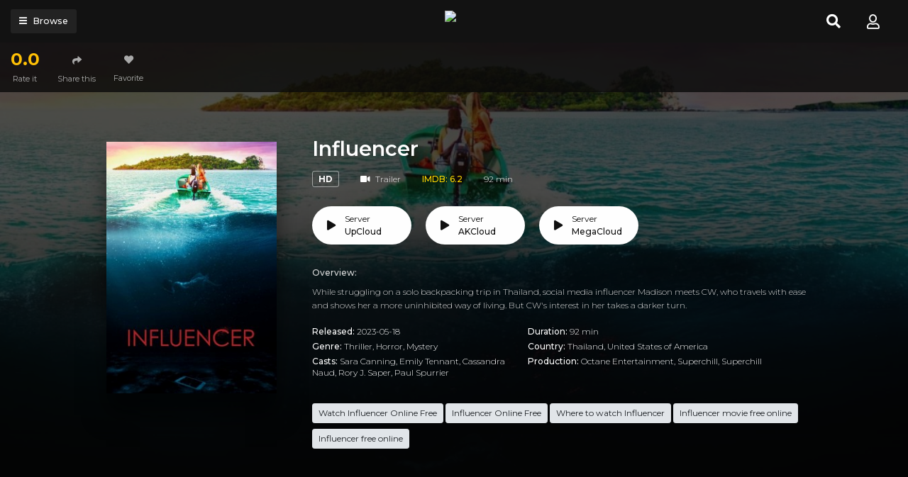

--- FILE ---
content_type: text/html; charset=utf-8
request_url: https://www.google.com/recaptcha/api2/anchor?ar=1&k=6LeH66AaAAAAAPsL9JmZo3Rgh53bZqHnSR0bIqhb&co=aHR0cHM6Ly93YXRjaHNlcmllc3N0cmVhbS5jb206NDQz&hl=en&v=PoyoqOPhxBO7pBk68S4YbpHZ&size=invisible&anchor-ms=20000&execute-ms=30000&cb=m72zsnwiiq2s
body_size: 48512
content:
<!DOCTYPE HTML><html dir="ltr" lang="en"><head><meta http-equiv="Content-Type" content="text/html; charset=UTF-8">
<meta http-equiv="X-UA-Compatible" content="IE=edge">
<title>reCAPTCHA</title>
<style type="text/css">
/* cyrillic-ext */
@font-face {
  font-family: 'Roboto';
  font-style: normal;
  font-weight: 400;
  font-stretch: 100%;
  src: url(//fonts.gstatic.com/s/roboto/v48/KFO7CnqEu92Fr1ME7kSn66aGLdTylUAMa3GUBHMdazTgWw.woff2) format('woff2');
  unicode-range: U+0460-052F, U+1C80-1C8A, U+20B4, U+2DE0-2DFF, U+A640-A69F, U+FE2E-FE2F;
}
/* cyrillic */
@font-face {
  font-family: 'Roboto';
  font-style: normal;
  font-weight: 400;
  font-stretch: 100%;
  src: url(//fonts.gstatic.com/s/roboto/v48/KFO7CnqEu92Fr1ME7kSn66aGLdTylUAMa3iUBHMdazTgWw.woff2) format('woff2');
  unicode-range: U+0301, U+0400-045F, U+0490-0491, U+04B0-04B1, U+2116;
}
/* greek-ext */
@font-face {
  font-family: 'Roboto';
  font-style: normal;
  font-weight: 400;
  font-stretch: 100%;
  src: url(//fonts.gstatic.com/s/roboto/v48/KFO7CnqEu92Fr1ME7kSn66aGLdTylUAMa3CUBHMdazTgWw.woff2) format('woff2');
  unicode-range: U+1F00-1FFF;
}
/* greek */
@font-face {
  font-family: 'Roboto';
  font-style: normal;
  font-weight: 400;
  font-stretch: 100%;
  src: url(//fonts.gstatic.com/s/roboto/v48/KFO7CnqEu92Fr1ME7kSn66aGLdTylUAMa3-UBHMdazTgWw.woff2) format('woff2');
  unicode-range: U+0370-0377, U+037A-037F, U+0384-038A, U+038C, U+038E-03A1, U+03A3-03FF;
}
/* math */
@font-face {
  font-family: 'Roboto';
  font-style: normal;
  font-weight: 400;
  font-stretch: 100%;
  src: url(//fonts.gstatic.com/s/roboto/v48/KFO7CnqEu92Fr1ME7kSn66aGLdTylUAMawCUBHMdazTgWw.woff2) format('woff2');
  unicode-range: U+0302-0303, U+0305, U+0307-0308, U+0310, U+0312, U+0315, U+031A, U+0326-0327, U+032C, U+032F-0330, U+0332-0333, U+0338, U+033A, U+0346, U+034D, U+0391-03A1, U+03A3-03A9, U+03B1-03C9, U+03D1, U+03D5-03D6, U+03F0-03F1, U+03F4-03F5, U+2016-2017, U+2034-2038, U+203C, U+2040, U+2043, U+2047, U+2050, U+2057, U+205F, U+2070-2071, U+2074-208E, U+2090-209C, U+20D0-20DC, U+20E1, U+20E5-20EF, U+2100-2112, U+2114-2115, U+2117-2121, U+2123-214F, U+2190, U+2192, U+2194-21AE, U+21B0-21E5, U+21F1-21F2, U+21F4-2211, U+2213-2214, U+2216-22FF, U+2308-230B, U+2310, U+2319, U+231C-2321, U+2336-237A, U+237C, U+2395, U+239B-23B7, U+23D0, U+23DC-23E1, U+2474-2475, U+25AF, U+25B3, U+25B7, U+25BD, U+25C1, U+25CA, U+25CC, U+25FB, U+266D-266F, U+27C0-27FF, U+2900-2AFF, U+2B0E-2B11, U+2B30-2B4C, U+2BFE, U+3030, U+FF5B, U+FF5D, U+1D400-1D7FF, U+1EE00-1EEFF;
}
/* symbols */
@font-face {
  font-family: 'Roboto';
  font-style: normal;
  font-weight: 400;
  font-stretch: 100%;
  src: url(//fonts.gstatic.com/s/roboto/v48/KFO7CnqEu92Fr1ME7kSn66aGLdTylUAMaxKUBHMdazTgWw.woff2) format('woff2');
  unicode-range: U+0001-000C, U+000E-001F, U+007F-009F, U+20DD-20E0, U+20E2-20E4, U+2150-218F, U+2190, U+2192, U+2194-2199, U+21AF, U+21E6-21F0, U+21F3, U+2218-2219, U+2299, U+22C4-22C6, U+2300-243F, U+2440-244A, U+2460-24FF, U+25A0-27BF, U+2800-28FF, U+2921-2922, U+2981, U+29BF, U+29EB, U+2B00-2BFF, U+4DC0-4DFF, U+FFF9-FFFB, U+10140-1018E, U+10190-1019C, U+101A0, U+101D0-101FD, U+102E0-102FB, U+10E60-10E7E, U+1D2C0-1D2D3, U+1D2E0-1D37F, U+1F000-1F0FF, U+1F100-1F1AD, U+1F1E6-1F1FF, U+1F30D-1F30F, U+1F315, U+1F31C, U+1F31E, U+1F320-1F32C, U+1F336, U+1F378, U+1F37D, U+1F382, U+1F393-1F39F, U+1F3A7-1F3A8, U+1F3AC-1F3AF, U+1F3C2, U+1F3C4-1F3C6, U+1F3CA-1F3CE, U+1F3D4-1F3E0, U+1F3ED, U+1F3F1-1F3F3, U+1F3F5-1F3F7, U+1F408, U+1F415, U+1F41F, U+1F426, U+1F43F, U+1F441-1F442, U+1F444, U+1F446-1F449, U+1F44C-1F44E, U+1F453, U+1F46A, U+1F47D, U+1F4A3, U+1F4B0, U+1F4B3, U+1F4B9, U+1F4BB, U+1F4BF, U+1F4C8-1F4CB, U+1F4D6, U+1F4DA, U+1F4DF, U+1F4E3-1F4E6, U+1F4EA-1F4ED, U+1F4F7, U+1F4F9-1F4FB, U+1F4FD-1F4FE, U+1F503, U+1F507-1F50B, U+1F50D, U+1F512-1F513, U+1F53E-1F54A, U+1F54F-1F5FA, U+1F610, U+1F650-1F67F, U+1F687, U+1F68D, U+1F691, U+1F694, U+1F698, U+1F6AD, U+1F6B2, U+1F6B9-1F6BA, U+1F6BC, U+1F6C6-1F6CF, U+1F6D3-1F6D7, U+1F6E0-1F6EA, U+1F6F0-1F6F3, U+1F6F7-1F6FC, U+1F700-1F7FF, U+1F800-1F80B, U+1F810-1F847, U+1F850-1F859, U+1F860-1F887, U+1F890-1F8AD, U+1F8B0-1F8BB, U+1F8C0-1F8C1, U+1F900-1F90B, U+1F93B, U+1F946, U+1F984, U+1F996, U+1F9E9, U+1FA00-1FA6F, U+1FA70-1FA7C, U+1FA80-1FA89, U+1FA8F-1FAC6, U+1FACE-1FADC, U+1FADF-1FAE9, U+1FAF0-1FAF8, U+1FB00-1FBFF;
}
/* vietnamese */
@font-face {
  font-family: 'Roboto';
  font-style: normal;
  font-weight: 400;
  font-stretch: 100%;
  src: url(//fonts.gstatic.com/s/roboto/v48/KFO7CnqEu92Fr1ME7kSn66aGLdTylUAMa3OUBHMdazTgWw.woff2) format('woff2');
  unicode-range: U+0102-0103, U+0110-0111, U+0128-0129, U+0168-0169, U+01A0-01A1, U+01AF-01B0, U+0300-0301, U+0303-0304, U+0308-0309, U+0323, U+0329, U+1EA0-1EF9, U+20AB;
}
/* latin-ext */
@font-face {
  font-family: 'Roboto';
  font-style: normal;
  font-weight: 400;
  font-stretch: 100%;
  src: url(//fonts.gstatic.com/s/roboto/v48/KFO7CnqEu92Fr1ME7kSn66aGLdTylUAMa3KUBHMdazTgWw.woff2) format('woff2');
  unicode-range: U+0100-02BA, U+02BD-02C5, U+02C7-02CC, U+02CE-02D7, U+02DD-02FF, U+0304, U+0308, U+0329, U+1D00-1DBF, U+1E00-1E9F, U+1EF2-1EFF, U+2020, U+20A0-20AB, U+20AD-20C0, U+2113, U+2C60-2C7F, U+A720-A7FF;
}
/* latin */
@font-face {
  font-family: 'Roboto';
  font-style: normal;
  font-weight: 400;
  font-stretch: 100%;
  src: url(//fonts.gstatic.com/s/roboto/v48/KFO7CnqEu92Fr1ME7kSn66aGLdTylUAMa3yUBHMdazQ.woff2) format('woff2');
  unicode-range: U+0000-00FF, U+0131, U+0152-0153, U+02BB-02BC, U+02C6, U+02DA, U+02DC, U+0304, U+0308, U+0329, U+2000-206F, U+20AC, U+2122, U+2191, U+2193, U+2212, U+2215, U+FEFF, U+FFFD;
}
/* cyrillic-ext */
@font-face {
  font-family: 'Roboto';
  font-style: normal;
  font-weight: 500;
  font-stretch: 100%;
  src: url(//fonts.gstatic.com/s/roboto/v48/KFO7CnqEu92Fr1ME7kSn66aGLdTylUAMa3GUBHMdazTgWw.woff2) format('woff2');
  unicode-range: U+0460-052F, U+1C80-1C8A, U+20B4, U+2DE0-2DFF, U+A640-A69F, U+FE2E-FE2F;
}
/* cyrillic */
@font-face {
  font-family: 'Roboto';
  font-style: normal;
  font-weight: 500;
  font-stretch: 100%;
  src: url(//fonts.gstatic.com/s/roboto/v48/KFO7CnqEu92Fr1ME7kSn66aGLdTylUAMa3iUBHMdazTgWw.woff2) format('woff2');
  unicode-range: U+0301, U+0400-045F, U+0490-0491, U+04B0-04B1, U+2116;
}
/* greek-ext */
@font-face {
  font-family: 'Roboto';
  font-style: normal;
  font-weight: 500;
  font-stretch: 100%;
  src: url(//fonts.gstatic.com/s/roboto/v48/KFO7CnqEu92Fr1ME7kSn66aGLdTylUAMa3CUBHMdazTgWw.woff2) format('woff2');
  unicode-range: U+1F00-1FFF;
}
/* greek */
@font-face {
  font-family: 'Roboto';
  font-style: normal;
  font-weight: 500;
  font-stretch: 100%;
  src: url(//fonts.gstatic.com/s/roboto/v48/KFO7CnqEu92Fr1ME7kSn66aGLdTylUAMa3-UBHMdazTgWw.woff2) format('woff2');
  unicode-range: U+0370-0377, U+037A-037F, U+0384-038A, U+038C, U+038E-03A1, U+03A3-03FF;
}
/* math */
@font-face {
  font-family: 'Roboto';
  font-style: normal;
  font-weight: 500;
  font-stretch: 100%;
  src: url(//fonts.gstatic.com/s/roboto/v48/KFO7CnqEu92Fr1ME7kSn66aGLdTylUAMawCUBHMdazTgWw.woff2) format('woff2');
  unicode-range: U+0302-0303, U+0305, U+0307-0308, U+0310, U+0312, U+0315, U+031A, U+0326-0327, U+032C, U+032F-0330, U+0332-0333, U+0338, U+033A, U+0346, U+034D, U+0391-03A1, U+03A3-03A9, U+03B1-03C9, U+03D1, U+03D5-03D6, U+03F0-03F1, U+03F4-03F5, U+2016-2017, U+2034-2038, U+203C, U+2040, U+2043, U+2047, U+2050, U+2057, U+205F, U+2070-2071, U+2074-208E, U+2090-209C, U+20D0-20DC, U+20E1, U+20E5-20EF, U+2100-2112, U+2114-2115, U+2117-2121, U+2123-214F, U+2190, U+2192, U+2194-21AE, U+21B0-21E5, U+21F1-21F2, U+21F4-2211, U+2213-2214, U+2216-22FF, U+2308-230B, U+2310, U+2319, U+231C-2321, U+2336-237A, U+237C, U+2395, U+239B-23B7, U+23D0, U+23DC-23E1, U+2474-2475, U+25AF, U+25B3, U+25B7, U+25BD, U+25C1, U+25CA, U+25CC, U+25FB, U+266D-266F, U+27C0-27FF, U+2900-2AFF, U+2B0E-2B11, U+2B30-2B4C, U+2BFE, U+3030, U+FF5B, U+FF5D, U+1D400-1D7FF, U+1EE00-1EEFF;
}
/* symbols */
@font-face {
  font-family: 'Roboto';
  font-style: normal;
  font-weight: 500;
  font-stretch: 100%;
  src: url(//fonts.gstatic.com/s/roboto/v48/KFO7CnqEu92Fr1ME7kSn66aGLdTylUAMaxKUBHMdazTgWw.woff2) format('woff2');
  unicode-range: U+0001-000C, U+000E-001F, U+007F-009F, U+20DD-20E0, U+20E2-20E4, U+2150-218F, U+2190, U+2192, U+2194-2199, U+21AF, U+21E6-21F0, U+21F3, U+2218-2219, U+2299, U+22C4-22C6, U+2300-243F, U+2440-244A, U+2460-24FF, U+25A0-27BF, U+2800-28FF, U+2921-2922, U+2981, U+29BF, U+29EB, U+2B00-2BFF, U+4DC0-4DFF, U+FFF9-FFFB, U+10140-1018E, U+10190-1019C, U+101A0, U+101D0-101FD, U+102E0-102FB, U+10E60-10E7E, U+1D2C0-1D2D3, U+1D2E0-1D37F, U+1F000-1F0FF, U+1F100-1F1AD, U+1F1E6-1F1FF, U+1F30D-1F30F, U+1F315, U+1F31C, U+1F31E, U+1F320-1F32C, U+1F336, U+1F378, U+1F37D, U+1F382, U+1F393-1F39F, U+1F3A7-1F3A8, U+1F3AC-1F3AF, U+1F3C2, U+1F3C4-1F3C6, U+1F3CA-1F3CE, U+1F3D4-1F3E0, U+1F3ED, U+1F3F1-1F3F3, U+1F3F5-1F3F7, U+1F408, U+1F415, U+1F41F, U+1F426, U+1F43F, U+1F441-1F442, U+1F444, U+1F446-1F449, U+1F44C-1F44E, U+1F453, U+1F46A, U+1F47D, U+1F4A3, U+1F4B0, U+1F4B3, U+1F4B9, U+1F4BB, U+1F4BF, U+1F4C8-1F4CB, U+1F4D6, U+1F4DA, U+1F4DF, U+1F4E3-1F4E6, U+1F4EA-1F4ED, U+1F4F7, U+1F4F9-1F4FB, U+1F4FD-1F4FE, U+1F503, U+1F507-1F50B, U+1F50D, U+1F512-1F513, U+1F53E-1F54A, U+1F54F-1F5FA, U+1F610, U+1F650-1F67F, U+1F687, U+1F68D, U+1F691, U+1F694, U+1F698, U+1F6AD, U+1F6B2, U+1F6B9-1F6BA, U+1F6BC, U+1F6C6-1F6CF, U+1F6D3-1F6D7, U+1F6E0-1F6EA, U+1F6F0-1F6F3, U+1F6F7-1F6FC, U+1F700-1F7FF, U+1F800-1F80B, U+1F810-1F847, U+1F850-1F859, U+1F860-1F887, U+1F890-1F8AD, U+1F8B0-1F8BB, U+1F8C0-1F8C1, U+1F900-1F90B, U+1F93B, U+1F946, U+1F984, U+1F996, U+1F9E9, U+1FA00-1FA6F, U+1FA70-1FA7C, U+1FA80-1FA89, U+1FA8F-1FAC6, U+1FACE-1FADC, U+1FADF-1FAE9, U+1FAF0-1FAF8, U+1FB00-1FBFF;
}
/* vietnamese */
@font-face {
  font-family: 'Roboto';
  font-style: normal;
  font-weight: 500;
  font-stretch: 100%;
  src: url(//fonts.gstatic.com/s/roboto/v48/KFO7CnqEu92Fr1ME7kSn66aGLdTylUAMa3OUBHMdazTgWw.woff2) format('woff2');
  unicode-range: U+0102-0103, U+0110-0111, U+0128-0129, U+0168-0169, U+01A0-01A1, U+01AF-01B0, U+0300-0301, U+0303-0304, U+0308-0309, U+0323, U+0329, U+1EA0-1EF9, U+20AB;
}
/* latin-ext */
@font-face {
  font-family: 'Roboto';
  font-style: normal;
  font-weight: 500;
  font-stretch: 100%;
  src: url(//fonts.gstatic.com/s/roboto/v48/KFO7CnqEu92Fr1ME7kSn66aGLdTylUAMa3KUBHMdazTgWw.woff2) format('woff2');
  unicode-range: U+0100-02BA, U+02BD-02C5, U+02C7-02CC, U+02CE-02D7, U+02DD-02FF, U+0304, U+0308, U+0329, U+1D00-1DBF, U+1E00-1E9F, U+1EF2-1EFF, U+2020, U+20A0-20AB, U+20AD-20C0, U+2113, U+2C60-2C7F, U+A720-A7FF;
}
/* latin */
@font-face {
  font-family: 'Roboto';
  font-style: normal;
  font-weight: 500;
  font-stretch: 100%;
  src: url(//fonts.gstatic.com/s/roboto/v48/KFO7CnqEu92Fr1ME7kSn66aGLdTylUAMa3yUBHMdazQ.woff2) format('woff2');
  unicode-range: U+0000-00FF, U+0131, U+0152-0153, U+02BB-02BC, U+02C6, U+02DA, U+02DC, U+0304, U+0308, U+0329, U+2000-206F, U+20AC, U+2122, U+2191, U+2193, U+2212, U+2215, U+FEFF, U+FFFD;
}
/* cyrillic-ext */
@font-face {
  font-family: 'Roboto';
  font-style: normal;
  font-weight: 900;
  font-stretch: 100%;
  src: url(//fonts.gstatic.com/s/roboto/v48/KFO7CnqEu92Fr1ME7kSn66aGLdTylUAMa3GUBHMdazTgWw.woff2) format('woff2');
  unicode-range: U+0460-052F, U+1C80-1C8A, U+20B4, U+2DE0-2DFF, U+A640-A69F, U+FE2E-FE2F;
}
/* cyrillic */
@font-face {
  font-family: 'Roboto';
  font-style: normal;
  font-weight: 900;
  font-stretch: 100%;
  src: url(//fonts.gstatic.com/s/roboto/v48/KFO7CnqEu92Fr1ME7kSn66aGLdTylUAMa3iUBHMdazTgWw.woff2) format('woff2');
  unicode-range: U+0301, U+0400-045F, U+0490-0491, U+04B0-04B1, U+2116;
}
/* greek-ext */
@font-face {
  font-family: 'Roboto';
  font-style: normal;
  font-weight: 900;
  font-stretch: 100%;
  src: url(//fonts.gstatic.com/s/roboto/v48/KFO7CnqEu92Fr1ME7kSn66aGLdTylUAMa3CUBHMdazTgWw.woff2) format('woff2');
  unicode-range: U+1F00-1FFF;
}
/* greek */
@font-face {
  font-family: 'Roboto';
  font-style: normal;
  font-weight: 900;
  font-stretch: 100%;
  src: url(//fonts.gstatic.com/s/roboto/v48/KFO7CnqEu92Fr1ME7kSn66aGLdTylUAMa3-UBHMdazTgWw.woff2) format('woff2');
  unicode-range: U+0370-0377, U+037A-037F, U+0384-038A, U+038C, U+038E-03A1, U+03A3-03FF;
}
/* math */
@font-face {
  font-family: 'Roboto';
  font-style: normal;
  font-weight: 900;
  font-stretch: 100%;
  src: url(//fonts.gstatic.com/s/roboto/v48/KFO7CnqEu92Fr1ME7kSn66aGLdTylUAMawCUBHMdazTgWw.woff2) format('woff2');
  unicode-range: U+0302-0303, U+0305, U+0307-0308, U+0310, U+0312, U+0315, U+031A, U+0326-0327, U+032C, U+032F-0330, U+0332-0333, U+0338, U+033A, U+0346, U+034D, U+0391-03A1, U+03A3-03A9, U+03B1-03C9, U+03D1, U+03D5-03D6, U+03F0-03F1, U+03F4-03F5, U+2016-2017, U+2034-2038, U+203C, U+2040, U+2043, U+2047, U+2050, U+2057, U+205F, U+2070-2071, U+2074-208E, U+2090-209C, U+20D0-20DC, U+20E1, U+20E5-20EF, U+2100-2112, U+2114-2115, U+2117-2121, U+2123-214F, U+2190, U+2192, U+2194-21AE, U+21B0-21E5, U+21F1-21F2, U+21F4-2211, U+2213-2214, U+2216-22FF, U+2308-230B, U+2310, U+2319, U+231C-2321, U+2336-237A, U+237C, U+2395, U+239B-23B7, U+23D0, U+23DC-23E1, U+2474-2475, U+25AF, U+25B3, U+25B7, U+25BD, U+25C1, U+25CA, U+25CC, U+25FB, U+266D-266F, U+27C0-27FF, U+2900-2AFF, U+2B0E-2B11, U+2B30-2B4C, U+2BFE, U+3030, U+FF5B, U+FF5D, U+1D400-1D7FF, U+1EE00-1EEFF;
}
/* symbols */
@font-face {
  font-family: 'Roboto';
  font-style: normal;
  font-weight: 900;
  font-stretch: 100%;
  src: url(//fonts.gstatic.com/s/roboto/v48/KFO7CnqEu92Fr1ME7kSn66aGLdTylUAMaxKUBHMdazTgWw.woff2) format('woff2');
  unicode-range: U+0001-000C, U+000E-001F, U+007F-009F, U+20DD-20E0, U+20E2-20E4, U+2150-218F, U+2190, U+2192, U+2194-2199, U+21AF, U+21E6-21F0, U+21F3, U+2218-2219, U+2299, U+22C4-22C6, U+2300-243F, U+2440-244A, U+2460-24FF, U+25A0-27BF, U+2800-28FF, U+2921-2922, U+2981, U+29BF, U+29EB, U+2B00-2BFF, U+4DC0-4DFF, U+FFF9-FFFB, U+10140-1018E, U+10190-1019C, U+101A0, U+101D0-101FD, U+102E0-102FB, U+10E60-10E7E, U+1D2C0-1D2D3, U+1D2E0-1D37F, U+1F000-1F0FF, U+1F100-1F1AD, U+1F1E6-1F1FF, U+1F30D-1F30F, U+1F315, U+1F31C, U+1F31E, U+1F320-1F32C, U+1F336, U+1F378, U+1F37D, U+1F382, U+1F393-1F39F, U+1F3A7-1F3A8, U+1F3AC-1F3AF, U+1F3C2, U+1F3C4-1F3C6, U+1F3CA-1F3CE, U+1F3D4-1F3E0, U+1F3ED, U+1F3F1-1F3F3, U+1F3F5-1F3F7, U+1F408, U+1F415, U+1F41F, U+1F426, U+1F43F, U+1F441-1F442, U+1F444, U+1F446-1F449, U+1F44C-1F44E, U+1F453, U+1F46A, U+1F47D, U+1F4A3, U+1F4B0, U+1F4B3, U+1F4B9, U+1F4BB, U+1F4BF, U+1F4C8-1F4CB, U+1F4D6, U+1F4DA, U+1F4DF, U+1F4E3-1F4E6, U+1F4EA-1F4ED, U+1F4F7, U+1F4F9-1F4FB, U+1F4FD-1F4FE, U+1F503, U+1F507-1F50B, U+1F50D, U+1F512-1F513, U+1F53E-1F54A, U+1F54F-1F5FA, U+1F610, U+1F650-1F67F, U+1F687, U+1F68D, U+1F691, U+1F694, U+1F698, U+1F6AD, U+1F6B2, U+1F6B9-1F6BA, U+1F6BC, U+1F6C6-1F6CF, U+1F6D3-1F6D7, U+1F6E0-1F6EA, U+1F6F0-1F6F3, U+1F6F7-1F6FC, U+1F700-1F7FF, U+1F800-1F80B, U+1F810-1F847, U+1F850-1F859, U+1F860-1F887, U+1F890-1F8AD, U+1F8B0-1F8BB, U+1F8C0-1F8C1, U+1F900-1F90B, U+1F93B, U+1F946, U+1F984, U+1F996, U+1F9E9, U+1FA00-1FA6F, U+1FA70-1FA7C, U+1FA80-1FA89, U+1FA8F-1FAC6, U+1FACE-1FADC, U+1FADF-1FAE9, U+1FAF0-1FAF8, U+1FB00-1FBFF;
}
/* vietnamese */
@font-face {
  font-family: 'Roboto';
  font-style: normal;
  font-weight: 900;
  font-stretch: 100%;
  src: url(//fonts.gstatic.com/s/roboto/v48/KFO7CnqEu92Fr1ME7kSn66aGLdTylUAMa3OUBHMdazTgWw.woff2) format('woff2');
  unicode-range: U+0102-0103, U+0110-0111, U+0128-0129, U+0168-0169, U+01A0-01A1, U+01AF-01B0, U+0300-0301, U+0303-0304, U+0308-0309, U+0323, U+0329, U+1EA0-1EF9, U+20AB;
}
/* latin-ext */
@font-face {
  font-family: 'Roboto';
  font-style: normal;
  font-weight: 900;
  font-stretch: 100%;
  src: url(//fonts.gstatic.com/s/roboto/v48/KFO7CnqEu92Fr1ME7kSn66aGLdTylUAMa3KUBHMdazTgWw.woff2) format('woff2');
  unicode-range: U+0100-02BA, U+02BD-02C5, U+02C7-02CC, U+02CE-02D7, U+02DD-02FF, U+0304, U+0308, U+0329, U+1D00-1DBF, U+1E00-1E9F, U+1EF2-1EFF, U+2020, U+20A0-20AB, U+20AD-20C0, U+2113, U+2C60-2C7F, U+A720-A7FF;
}
/* latin */
@font-face {
  font-family: 'Roboto';
  font-style: normal;
  font-weight: 900;
  font-stretch: 100%;
  src: url(//fonts.gstatic.com/s/roboto/v48/KFO7CnqEu92Fr1ME7kSn66aGLdTylUAMa3yUBHMdazQ.woff2) format('woff2');
  unicode-range: U+0000-00FF, U+0131, U+0152-0153, U+02BB-02BC, U+02C6, U+02DA, U+02DC, U+0304, U+0308, U+0329, U+2000-206F, U+20AC, U+2122, U+2191, U+2193, U+2212, U+2215, U+FEFF, U+FFFD;
}

</style>
<link rel="stylesheet" type="text/css" href="https://www.gstatic.com/recaptcha/releases/PoyoqOPhxBO7pBk68S4YbpHZ/styles__ltr.css">
<script nonce="Ye3rHLY-C4L2fClBHUKjiw" type="text/javascript">window['__recaptcha_api'] = 'https://www.google.com/recaptcha/api2/';</script>
<script type="text/javascript" src="https://www.gstatic.com/recaptcha/releases/PoyoqOPhxBO7pBk68S4YbpHZ/recaptcha__en.js" nonce="Ye3rHLY-C4L2fClBHUKjiw">
      
    </script></head>
<body><div id="rc-anchor-alert" class="rc-anchor-alert"></div>
<input type="hidden" id="recaptcha-token" value="[base64]">
<script type="text/javascript" nonce="Ye3rHLY-C4L2fClBHUKjiw">
      recaptcha.anchor.Main.init("[\x22ainput\x22,[\x22bgdata\x22,\x22\x22,\[base64]/[base64]/[base64]/[base64]/[base64]/UltsKytdPUU6KEU8MjA0OD9SW2wrK109RT4+NnwxOTI6KChFJjY0NTEyKT09NTUyOTYmJk0rMTxjLmxlbmd0aCYmKGMuY2hhckNvZGVBdChNKzEpJjY0NTEyKT09NTYzMjA/[base64]/[base64]/[base64]/[base64]/[base64]/[base64]/[base64]\x22,\[base64]\x22,\x22fl5tEwxoGUcrw7XChy8fw5TDj2/DksOswp8Sw6rCpW4fLy3DuE8fF1PDiBE1w4oPNAnCpcOdwrnCnyxYw49lw6DDl8K4wqnCt3HCicOywroPwrTCpcO9aMKuKg0Aw48bBcKzQ8KVXi5iSsKkwp/CiS3Dmlp3w4pRI8Kiw4fDn8OSw5FTWMOnw67Ck0LCnlcEQ2Q5w5tnAm7CvsK9w7FtGChIRHEdwpt2w6YAAcKNJi9VwrQCw7tiUCrDvMOxwr9Fw4TDjnpOXsOrQkd/[base64]/[base64]/ChlJ1YsKNwrzCpcOjET1KCMOsw6JIwp3CnsKsP17Cu03CqsKgw6FOw6LDn8KJYcKXIQ/Du8O8DEPCs8Obwq/CtcK0wo5aw5XCo8KUVMKjbMK7cXTDvcOQasK9wqs2ZgxMw77DgMOWHEklEcO/w7AMwpTCmMOjNMOww5MPw4QPaHFVw5dxw758JwNAw4wiwp/Cn8KYwozCscOjFEjDq3PDv8OCw5k2wo9bwqQDw54Xw65DwqvDvcOAScKSY8OUYH4pwr/DgsKDw7bChsO1wqByw6XCp8OnQzACKsKWH8OFA0c/wqbDhsO5IMO5Zjwpw7vCu2/CmmhCKcKKam5mwrbCuMKow5/DqUVzwrUpwofDrFHCrxrChcKXwqjCggVvYsKdwprCuSbCpxINw7F0wofDmcOJDiZnwpElwpHCqsOtw4FmCkLDr8KeJ8OJJcKvPVIAEiw1IMOtw581Lz3CrcKATcK5VsK0w6nCpsKJwoF9HcK5J8K/ZExie8KDbMOEJsKew4M/KsORwpbDicOAeFDDpX3DisOQScKXwoNNw57DoMOKw5LClcKqJ0rDjMOdKW7DscK5w5jCpMK0enPCoMO2VsKLwpQFwpzCs8KGEgXCuHNTZcKZwqbCo1/[base64]/[base64]/CrxXCvBLCrMKjSmjChifCtcKPNC9MXR0AYsKuwrJiw79QWwrCu0Zow4rChghlwoLCnh/DhMOjdyZBwqwpXl0Qw7lEa8KjYcKfw4xIAsOmCwzCiXxoNCfDscOCJ8Kicn81dirDmsO9F2rCkVLCgV/Dtk4ewpTDiMOHQcOfw7zDtcOEw6/Ds2ouw7XCpgDDhgLCuRpFw6Irw5rDssO9wpjDkcO9TsKLw5bDu8OXwpDDj1JcaD/CiMKtYcOjwrpUY1Zpw5dNIXfDjMOtw57Do8O/[base64]/DpX9+woRdw6fClgrCpgApfzlZwpRZHsKFwprCusOMwq3DjMKRw4MCwqhHw6dbw4kyw6zCj13CksKMCMKNTWp9X8Kxwpclb8K/[base64]/SizClTfDrsKgGcOCwoBfRH7ChSrComkYw6TDkQbDpsO8wo9VFzN/[base64]/[base64]/DicKbNsK6wpPDtFY7UW7Ch8OYw7tyw4plwrEfwqvCrzwcWBFQAVpLfMOXJ8O9f8Krwq/CmsKQR8O8w5R/wop6w6toNgHChwEfSiXCtxLCtcKGw6vCmG8UX8O1w77DkcKwb8Otw7fCimBnw5jCq1MGw45JFMKpT2LCgnhuZMOaLsKLKsKTw6o9wq8JacOEw4PCssOKDHrDsMKQwpzCtsKGw6NVwod8SHU/wrXDpHw9DsKrQsKCXcOpw5ckXTvDimV2GWlxwo3Cp8KTwqNHYMKScS1/BComZMOXeFM1NMOUacO1MlsDWsOlw4TDv8Kpwo3Cp8KbNh7CtcKZw4fCkihGwq0GwqvDixvClXnDhcO1w4PCoVgAAjZQwpVxDRPDoyjCpWh4emtnCcOwWMKgwo3CsEEiM1XCucO6w4jDmArDhcKAwobCryNew6BrUcOkKCF8QsOHKcO8w4/DpyHCmk4BD0XCmMKcNH5FS3lMw5fDmsOhDMOUw4Igw6kQBF1ae8OCaMO3w7bDssKpNsKXwr84woXDlQrDncOYw7jDsnYVw5gHw4DDmcKoN04JHsKSf8KNKcO6w4tEw6sjDwvDh2sODcKyw4Ufwp3DqG/ChRLDrF7CksOWwpDCjMOUOhQpXcOmw4LDhMOVw5nCgcOQDn3DjWTCgMOhJcKbw71sw6LChsONwoQDw4xpKG4Sw7fCscKNPcOmw65WworDsnjCjA7Cu8Onw67Dk8OjesKHwqQvwrfCsMKhwoVvwoXDvi/Dow/Dj0EXwqzDnmXCsTh1e8KsR8Knw4R4w7vDo8OGSMKSCXdzWcO9w4rDrsOmw7bDlcKsw4zCicOCEMKIbR3CilHDlsOJwojCkcODw7jCssKRA8Ogw4sFakdWdgPDoMOqasO+wpg2wqU3w4/[base64]/[base64]/DulLCvRHCr1/DpMK1w5fDvQE3QcOuwrnDvyEUwobDhxHCpAzDucKYQMKDbVvClcOSw43DiE7DsTsPwq1YwqTDh8KoFcOFfsKKaMOnwpBhw6lDwq8SwoQdwpPDm3XDh8KHwqvDu8O/[base64]/CmzpiwoB9w5/CmsKxJk98w7U/w7fCun3DihHDkE/[base64]/CvxYBw7rDpcOYfcKCwqRvGMOGwoFZcsOuwr46B8KlAcO/Rghwwo/Dvg7DnsOANMK1wqjDv8KmwrxFwp7ChWDCh8Kzw7nCgGbCpcKxwoNawp3Djk5Xw7pdMXvDpcKQwrzCoTBPJcOlRcKacht/A2/Dj8Kcw5HChsKzwrMLwrnDmsOQRRU4wr/ClUHCjMKbwrIDEsKgw5XDu8KFMCfDkMKFV3TCgjo/[base64]/[base64]/DnxXDlkDDmC5bT8KpYsKbDMK/w5IQaUBSLMKtajLCsSdqGcKHwpE7BRARwpHDs0vDl8KbXcO6wq3Cr3HDkcOkw7TCjCYpw7nClm3DpsOPwq1qUMKwbsObw7XCs35fAsKEw6RnEcObw4VIwohiOmp5wo/CgsOWwptsSsOww7LChjZha8Kow7QKCcKOwr0RJMKiwobCkzTCvcKXacOHKwLDsxAMwq/[base64]/DuB0kw5clw5RbwpXCjxUuw6Iuw7Fow77Cm8OXwpdpGVFEBF1xNmrClzvCg8O8w7Y4w4NxNsKbwpxfQmNDw4cpwo/Dr8KswpY1O0LDhcOtPMOrcMO/w6bCpMKzRhnDiRV2Z8KlUMKawq7DoEBzDi41QMOOUcKnWMObw5pIw7DCmMKtcn/Cu8KzwqYSwpRRw7PCong6w41Eaxs6w7DCpmMQDEEvwqPDmhIxS0/Dp8OgcUXDnMKrwpJLw45HXcOTRBF/UcOzG2Zdw65Bwrsrw6vDrsOUwocnLw8Fwo06HcKVwq/CnGg9TB5/wrc3UlLCnsKswql8wpoAwonCpsKQw7oMwptCwobDisK6w6PDsGnCrcK8agFEGHtNw5FHw75GWMOSwqDDol8BfDDDm8KQwp5lwpgyKMKcw59rcV7CrQdNwosPw43Crw3Dnngvw4/CuSrCm3vCtMKDw7EgG1oJw51aasK4b8Kkw4XCsmzChUvCuz/DmMOTw73Dv8KcIMO0PcO/w7hNwrYZFn4XZMObTcKHwpQMXFdFL1oDdMKrOH9ZDhTDmcKew5o4wpovIyzDj8OGV8OyDMKtw4TDqsKKEjE0w6XCvxRwwr13FsOCdsKMwpnCgFvCkMOwa8KGwrBAQS/[base64]/[base64]/DqsKpUUnDncO2wofDrHQ4wo/CocK3UcO4wr/DmmUBDCHCo8KTw4LCm8KXOCVxSxNzT8KXwrHCosO9w4LCtWzDkBPDiMKhw4HCoHZqfMKxZ8KlbVBJXcKhwqsjwrozdHLDs8OudDpIBMOowqbCkzJXw653KFc9AmTCrWHDisKLw4LDrMKuODPDjsKnw4TDpcOpbg91ckzCtcOsMkHCjl1MwrIGw4MCNX/DoMKdw5lqXUVfKsKfwpp/NsK4w6JNEzJqMz/DlV92WMOrwqpCwpPCr2PCrsOOwp5iEcKhYXsqAFEnwobDocOQQMOvw4jDgzlNfW/[base64]/woN8f8OfwowzYsOFw5wDw43CtXzCjip9SMKRwqLCtcOjwpPCuMOzwr3DtcKWw5vDnMOHw5gQwpVrMMOuMcK2w6h3wr/[base64]/[base64]/[base64]/CnDHCm8KTw4vDisKoFk9MwqRzw5VoM8OHO8KhwpPCojQawqLDhDJFwoHDqW/CjmIJwpsvXsOXeMKQwqMxLhTCiAkYNcOGBEXCjMK1w6J6wpYGw5QbwobDgMK5w4jCmx/[base64]/w7B/wq7Cv8Kdw4rCukXDtT/Dp8OVWm8uHU/ClMKOw7zCsmjDlXBhJSjCjMOuacOPwrE/[base64]/CmFkKFHDCpcKeayMfw4stw7kqw61jZTwsw696NW3DoXTDsmgIwoHCm8Kqw4Ffw7/Dq8KnOF4VDMK9KcO/w7x1U8OcwodBNXhnw6TChT1nXsKDCsOkPsOBwplRdsK+w7bCthU1Gxo+X8O7HcKcwqEANRXDtVMuGsO8wrzDhlbDjjtnw5jDowXCk8KAw6vDhRNvUVpMCMOywr4OH8Kkwq/DtMOgwrfDowJmw7wialY0McKQw57Drk9uX8Kmw6bDl1VEOD3DjB5KGcOJC8KvFD3DgMOWMMKcwrAQw4DDlSDDig0FNQVGG2rDq8OyTUjDpcK+GsOPCWJjG8KQw7NzbsKHw6wCw5vCox3DlsKTcz7CrRDDh0vDt8K7w5p2esKCwq/DrcODDMOQw4zCiMOjwqtZwpfCo8OqIzE7w4nDliJGZgnDmMOKO8OkIRgKWsKoBMKyVFU/[base64]/K8ObwrLCvkvCrcKFBMOYw4bDnRLDs8OkwrsDwrURw6MvFsKHBzLDicKSwqDChMO/w51Bw64YJkDCsEcLGcKVw4/Cnj/CnsOKL8KhWsK1w5clw7jDkyfDum50dsKyecO5AWlhPMKzIsOzwoQ8acOVA0PCkcKbw5HDtsONcG/DjhJTR8K3dkHDlMO8wpQxw7ZlfgApbcOnLcOqw7bDuMOEw6nCkcKnw4nCnUXDg8KEw5JkBDLCrkfCk8KDUsOxwr/Du2xowrbCszpTw6nDvHTCtVYmAMO+w5ELw4xmw7XCgcOZw6zCpkhQdw3DlsOAQRpKPsOdwrBkKG/CkcOxwo/CrQFTw6kZS3w3w4Ytw4fCocKwwpEBwrfCgcOqwrpswrM6w4prckDDjDZQJANlw6MvHl9ABcOxwpPDpQxPRl4VwonDiMKuBwEUHngbwprDmcKEw7LCrcOHw7M4w7zDhMKfwqVZeMKDw6/DncKYwqnChWZ9w53CqsKbb8O7YcKFw5rDp8OUWMOoaQImRxrDnwkuw6h4wqbDqHvDnR/Dq8O/w6HDpBHDj8OTZwXDqRNJwq8lasOXJEPDhE/CqXZBCsOmEj7CrRByw4jCuyw8w6TCi1/Dkm5qwrF/cRUnwp5FwrlFR37DkEdCYcOdw58YwrnDvsKuG8OcaMKPw5/DpMOdfG90w4zDlMK1w6VBw6HCgVjDkMOdw7lKw49Gw7zDisO3w68jUD3CgCEDwoEXw6jDq8O0wrISNlthwqZLw5rDhCbCtcOgw7wLw7J8wpdbcMOYwqrDr0xkw4FgIn8/wpvCumjCoFV/[base64]/[base64]/Cs8OFw5/DlcKnDMOlw7XDh3zCocO6wobDgGtLCsOpwpEowro6wqNTwp01wrRdwq9ZKXg+McKgR8OFw69uNMKZwp/DpsK6w7TDu8K6OMOuJAXCucKPXCd7CsO4Y2TDvsKnYMO2RARlOMOTB2RWwoPDpT54ccKbw7o2w7DCksOSwr7DtcKzw5bCqATCh1XCjsKsJS1ESwUKwqrCukHDvXrCrxXCjsK/woYZwoV6w5VQWzNxcwbCsF0WwrIAw6R5w4HDhQfDtgLDlcKSPXtRw7TDusOpw6vCrgvCs8KkdsKTw5pawpNdRxBQW8Kyw6DDucO7woLCicKCDsObcj3CoR5HwpLCn8OIEsKQwrpGwoRkPMOpwphWH3bCssOcwr9Fa8K3Fz7DqcO/[base64]/[base64]/[base64]/DgcORK2zDpMOcwovCoMOpFkETT8Ogw6E7wpXDpVh9VVpUwoRrwpALBVEPRcOfw71DZlLCtHDCrwgTwq3DqMOUw65Kw5PCmywVw6HCosO9PMOpJmEnWXsnw67DkB7DtmtBcU3Dv8KhZ8KMw70Kw6MAJMOUwpLDkh/[base64]/DlmbCgsOpw74KwpfCrxoWccKPD8KqwrrCicOJFCfClkFWw4zCt8OqwqhIw4zDin/[base64]/X1bCgsOPUXlcO0gNw7nDucOowpvCiMO/YFkKFsOTwqEGwp5Gw6XDt8KdZDPDpxIpf8ObR2PCvsKeGUXDu8OTA8Ouw7sNwpfChRvDonXCikHCi1nCgkvDnsOiLwMiw5xww4gsUsKFZ8KuEyNYGD/ChhnDrR/Dj1LDgFnClcKZw5tSw6TCk8KvCg/[base64]/c8Kiw4xGw4/CpcKDKW3CmsKTdAglw7onw4JBWgjDqMOVNm3DrAcRSRcTYwA4w5VvSBTDvhXDqsKVHHE1N8KyPsKUwrh5QCvDiVvCs3AXw4YzCl7DkMOTwpbDjmvDkMOyXcOxw6oFOiNUcDHCkD5GwqXDksKJDinDo8O4FwJkYMOtwqDDicO/w5PDmRjDssOZAwnDm8O/w7gZw7zCpRPCr8KdccONw4JjPDEYwpTCgidIcAfDuAMjEjMew7lYw7TDn8OdwrVQEz8mahwMwqvDqXPChWUyBMKxDxvDicOuZhnDqgPDt8K9Qh0nXsKHw5/CnmUxw6/CkMOQeMOSw7/[base64]/CjlDDtMKwTlHCqcKuw7DDtMOfw4A/wprCnsOwXXMKw5HClWzCgTzCon8ocDsebgA0wrnCvcOkwp0Qw7bCj8KDbFfDj8K6ajfCiXrDqDDDoyBww78ewrPCszNXw5XDsBhmIgnCugoFGHjDrjB8w7jCv8OoTcO2wrbCkcKZPsKcJ8KQwqBdw6NnwqTCri7CqAc/wqvCiwVrw6fCsjTDrcK4P8OhSlxyFcOICRUkwo/ClsO6w6IMR8KNVEbCizrDnTfCs8OMJipaLsOYw5XCsV7CjsOjwoPChENzfjzCvcK9w6bDiMOBwpLCm0x1w43DocKswrRRwqQBw7gnI0ktw6TDhsKhLSDCgcKhBSvDiRnDlMOtBxNewp8Ew4kcw4k/wojDgwktwoECCcOZw4YMwpHDrxxYRcOewp/Dj8OCJ8KyVFVLKHkJLXPCtMKlasKqJsKrw7Y/[base64]/FcOUw4huJT95w5Z3aTBiacO9IBpOLsOMUEEfw5bCrRgGJjVPNsK4wr00TWDCjsOTF8OWwpDDnwtMS8KSw4sfXcOgPDwPwpQXTC/Dj8ONNMOJwrLDiVLDjRIiwrtwT8Kvwr7CrzNCUcOlwqRsFcOow4hFw4HCvMKrOwLChcKCaE/[base64]/wqFxG8KsGsKCwoZJw73DnsK3MsKww6Uew68Tw4wDWH/DpC1qw4ESw6kdwprDmMODdsOIwrHDiGUjw4s3YMOMQnPCtQBLw6kRflxmw7/DrkdYfMKHNcO3JsO1UsKDTETDtSjDnsOzQMOXHgTDsmrDocKESMO5w6FZfcKOdcK4w4XDvsOUwpYQQ8Ogw7fDpj/[base64]/Dq01XwoIPwr90w5rDoBzCisKeLB44wo8dwqPDjsK7wrfCjMOkwqlzwq7DjcKgw5LDjcKwwpDDix/[base64]/[base64]/CpsODccOcfxXDkMOAw5wMOcK5w711w48iSiNQNcO5U1XCoADCmMKHG8KsIHLCg8KvwrVFw5wjw7TDrMODwr/DlHsFw4tzw7McdMKhKMKZWBIkOcKtw6nCrRZ0el7DucOqVxQgJcKGdzI5wpN2YUDDkcKnK8KkHwXCvG/Cv3pGKsOwwrs5VS0nCEPDmsOFGnLCt8O0wr5GAcKPwrLDrcO1Z8OMe8KNwqzCgsKaw4DCmBExw6LCqsKvGcKlUcKCJ8KcFGDCk3PDo8ONE8OqEzYewrBywonCp1TDmEUTCsKYBXvDhXwnwqAVJ0zCuj/ChXrDknjDtsO4w5zDvcOFwrbDvSzDs3vDp8ONwol+YcKuwpk0wrTCrmNEw59MGRrCo3/CgsKjwo8TIF7DtzXDncKSb2DDnlpDNFUiw5RbEcKew7PCgMO1bMKcFClVZEIVw4hVwrzCkcO7OkVuXsOrw7xXw78DW2stWFHDqcOLYjU9TF7DqMK0w4rDtX/ChsOZaUNgBg3Dq8OaKh/CpMOTw4/DkSTDji8yXsKMw6Ndw7PDiBwOwq3DgVJPL8OZw5dxw7p+w61/ScKabcKZWMK1ZcK+wr0pwrI0wpEBXsO5HMO1CcOMw4jCjsKgwpvDpy9Ww6DDqGI2A8O1SMKWY8KEXcOrCGlbcMOnw7fDosOSwrjCnsKfa1RJccKOQl0Lwr/DpcKcwr7CpsKhIcO7ExhaZFcyWTtSTsOgVcKXwprClMK5wqcVw7fClsOIw7NATsOjRMOIdsOIw7Ykw4bCisOmwrTDmMOiwr4LFk3Cok7DhcOeTlrClMK7w43DrjPDokrDg8K3woN/FMKrYsO/w4XCoxDDq1JFwq/Dg8KNYcOqw4DDosO1w6NnPMOdwovDocOAC8KQwp1eRsKlXCbDi8KOw6PClT8cw5HDicKdZxjDuV3CpMOEw55Aw5UOCMKjw6gjZMOTcSjCrMKCOEjCgCzDgF5SRMOvNWzDiVPDtD7CmyHDhCXChUtQVMKRQcOHw57DqMKFw57Cni/[base64]/w4rDr1NZdhfCmjnCosKGXsKoP8O+EA9nw7VFw4jDrFYhwqHDnmEWbcOjYjXChMKqBsKNViEOS8Ofw4UywqIkw5PDp0HDrAd4wocxSATDncO6w7zDlcOxwo0tZnkww50zw4/Cu8ONw7d4wqUDwpDCqn4Uw5Y2w40Dw58Tw45gw4bDm8KDGDLDonl7wqgsbxonw5jCicKUXMKeFU/DjsOTUMK8wrXDtcOMD8KKwpfCisOywo87w64zdMO9w4A9w6tcBG1rNntvBsKSQXXDusKkb8OaQsK2w5Qkw65aSwQXQMOQwrHDlDg2OcKEw7rDssOdwqjDh2UQw67CmlRvwrMuwphyw7TDpMOpwp4DdsKYEXk/cBfCtw9qw4daCVNEw5PClsKrw77CmHs0w7TDpMOJJwXCvMO7w6fDisOLwqjCq1rCpMKQcsOHS8K8wqzChMKVw4rCscKvw7nCoMKSwoFFbBI6w5/Ci2TCtXwUWsKqJMOiwpzCi8O3wpQBw5jCo8OewoQnEjt9CBdVw7tnw53DhcKHTMKMHAHCscObwpfDgsOnG8O1ecOqHsK3XMKIPRHCrijCh1DDm3HCj8KELizDjQ3DpcKvw7RxwovDtVMtwrTDhMO5OsKDeA4UD3Utwps5a8Kjw7rDlFlOcsKrwrx3wq0qOX/Dlm4eSj8eEjDDt3BrfWPDvjLDpAdaw4HDrTRPwonDqcOJVUF1w6DCksKcw6ISw7JBw5srcsO9wq/Dtx/[base64]/Ct31xQMOkKCTDgsOTLhLDjDjDtmvCvcK0w6TCocKRM2PCrMOpFFQTwr8vUAlXw5NaUl/Cp0PDqgIRaMOPY8KzwrPDrxrDt8OMwo/[base64]/Dq8KZK3HDoMOqT8OBIRUjw6vCvsKmezPCmMKqcUHDkWQ6wpsVwplswp5ZwqEswokjalHDpn/DhMOvCQEwERDDqsKcwrNrPU3CnsK4YiXCs2rDkMKqPMOnEMKaLcOvw5Jnw7zDlWfClQPDlhwXw7XCpcKZfgNww79/ZcOUesO6w71rP8KyOk8WZW1awpAYJRrCqwjCkMO0Um/Dn8OiwoLDrMObMXkqwoHCj8KQw7nDql3CqiMvZRcyIMO3WsK9dsK4esK6wqlCwqTCncO1ccKIYhzCjj5cwp1qSsKOwpjCocKxwq0Iw4BDJEPDqk7CuA/CvkzCpQ4SwphWCGQXFlQ7w6M3UMORwrXDqkDDocOtFUbDgQ7ChVHCkxR0al0mazY2w7JaL8Kha8OLw7hAUlvDtcOIwqrCiyTDq8OJC1ReVgvDisK5wqE5wqMbwovDrm9tTsKnE8KfWnjCs3RswrnDkcO+wpQSwrheWsKXw5Faw6gBwp8Af8Kqw7HDoMKsHcO3EW/Chh1Mwo7CrUXDhcKSw68SPsKBw5nCngw/QlvDrQpbE1LCnmZlw4TCi8Ocw7NnRhQkBMOiwq7Dq8OXKsKdw69MwokCf8OvwqwnbsK1TGIrL0hrworCtMO5woPCm8OQCBINwoclWsKXTALCpUjCu8KewrIuEDYYwpFnwqR/E8K6O8O7w5p4fkhbAizCtMO7U8OWf8KtFsOyw4w+wqADwo3ClMK6w74dIHDDjsKow5AIBjHDjsOow5XCusKpw4dkwr1HelfDvgvCsx7CqsOZw5DCmhQGc8Khwo/DoGdGczfCkXsGwqN/DsKhXF4MVXfDqUtcw7RNwp/DhCPDt2YSwqRyL1HCslDCksOwwohWTV3DiMKSwrfCisOVw5End8OtZxfDtMKAGQxFw4IPXTVHacOgJMKrNWnChTQUVEPCiHVWw6FZPzTDiMOgd8Ojwp/DjDHCusOow7XClMKKETAfwq/CmsKTwoRgwp14HMKFBcOoYsOfw6t6wrLDlSvCtcOtLDHCmm/CuMKHaADDksOBbsOcw7LCi8OXwp8vwp1aTCHDn8OpZysYwqTDjijCu17Dh1McEzZhwrrDuVQeDGPDi2jDjMOvWAhWw4VTAgwdUsKLQsOvJVXCm0XDlcOqw4I7wp5WWV1pw7gQw4nClCPCuUwyHMOyJ1MjwrlzYMKhEsOhw7bCkg8Qw6oQw6rCpknCtELDmMOiO3vDtD/Cl1tmw4gJBgLDosKQwrssO8OXw5/[base64]/w4AXKBzCkMKaUhVsw4fCniJvw6zDqzJjdFkuw4N5wqJqScKnDmfDgwzDmMOhwqrDsQpbw4fDr8K1w6rChMOdWMObU0PChcK0wqXDgMOewoNow6TCpgsxKEl/[base64]/[base64]/Cii9VNcKuwpdFaMO7LcK8wozDuFUsw63CsMK9w4lAw74GR8Orw4zChRbCrcKmwozDiMO6QsKBWhfDr1HCoGPDisKEwofCrsOPw54Ywo80wq/Dl17CgMKtwq7ClU/Cv8K6Cx9hwoIZw4BDb8KbwoAJYsKew6LDujrDsXzClxU0w412wrDDnhXDlMOTUMOrwrHCs8Kmw6QXPEHDolN5w4Vpw4xVw5sywrl3K8KIQCvDrMOSwprCl8OgdzsUwoNXeDl2w6HDrlvCsn0xBMO/UEbCv2bDjcKTwrXDmgsOw4XCgMKJw793UMKxwr3CnEjDg1LDmj8wwrfDkFTDnnEvCMOkC8KswqjDtT7Diw7DgMKCwoIEwrxRCMOaw6Mdw6gJYMOJwqBVSsKlUl5rQMOIL8OnChgew4JKwprDuMOGwqo5wr/CpC3DjihnRynCoSXDtsKpw61ewqXDnDvCqz1hwprCtcKcw7bCgSkTwoLDiFPCv8KfXMKNw5nDgsKdwqHDqGoWwqNawo/CisOyB8Kawp7Dtj0+IUppRMKVwp5OZgsUwpofT8Kvw6vCmMOXFRbDncOtc8K4f8ODIGUuwrLCqcKQJXPClsOQJEbCgcOhacKEwpR/YDfCgMO6wpPCl8KGBcK3w58Jwo1iAFBNCXR2wrvCrsOwQgFbQsOZwo3CvcOCwpM4wrfDtGZFB8Kaw6R6IRDCusKuw5PDqXXDoj/DosKIw6IMaRx1wpQlw4nDlcKkw7l7worDhQIbw4/CpcKPDwRuw4xawrRewr4pw7wpFMOcwo59V1RkOUDCmhM4EFgmwpjCvUFlVHnDghTCuMK6A8OpEm/[base64]/DgcKwCMKmMgjDh0UzHR3DrcOpOmpefsKtGTDDiMKVDsOQczPDhHk3w6bDh8OiBMOSwpHDixHChMKpTWrDkEhdw6Fbwodewo1ffcOTWl8JVwsiw5kGdm7DtMKdWcO/wrrDhsKtwp5XFQ7DuEjDul9FfQvDpcOTN8KqwokhUcKyA8KoRMKAwrhHVyMMWxXCkcK5w5cSwqfCk8K+wqYuwo1fw7RDWMKfw7A/V8KTw4Y4Q0HDoB9oDAnCqh/CoCciwrXCvQrDlcKIw7rCjCMcZ8K7UXE1cMOiH8OOw5fDiMKZw6oTw6PCuMOFTVfDumNLwpnDlVpjYsKkwrdBwqrDsw/[base64]/wr3DmcO2AcOcehnDoQ3ClkvCsW3DkcOXw63DnMOVwqdpCsOXO3ZwZ1csICzCuHrCrXfCuknDk38kAcKOEMKEwo/[base64]/[base64]/woRgw4fDnz5qSH7Ct8KDw7UewqYYDhMew4PDgsKwE8Kbch7CpcOXw7zCgMKuwqHDqMOvwqDCrwrDncKWw58BwqXCh8O5J17CpmFxecKmwp7Do8OSw5kyw75pDcOiw6oORsKlQMKgw4DDhW5Sw4PCmcOyBcKxwr1HP048wp5lw5zCvcOVworCqB7Cr8O6cj/DgMOHwqfDiWkuw6JCwrVRdMKUw7wNwqXCpxcPWitnwqnDhkrCln4GwoAMw7vDssK7JcK2wqwDw5RDX8OIw5hewpA3w7DDjX/Ct8Kkw41DGghCw4Z1PQnDkkbDpG1YNC1tw7kJM39bw5wDGMOSSMKhwpHCrGfCosKWwqvDncK0wowley3Cqhs0wrUtYMOQwq/[base64]/DvGZswrhBw6giw6sAZm3Cv8KsesO6wqjCrMOGwoAIwqhCbk0NUytma1DCtiwjccOWw67Chgw5ECHDjy4GbMKyw6jDpMKRd8OKw6xSw5Q5w5/CqyNtwo52Yw9OcRFYYMOHAMOBwp1BwonDqsK9woRcCsOkwoJlFsO8wrx0Piwgw695wrvCjcKmNcKEwprDtsO9w6zCu8OMegUEJj/[base64]/UsOpw5/CjEJYwrDCpMOmw7oEwpFRw6Mswp4RGsKGw6zClMO3wrQ2OxU8ScKYK1XCgcKSVMKWw5g+w5FQw4ZQRAoJwrjCtsOCwqXDo01qw7Rkwptdw4l1wpLCrGzCiSbDlcKkdSXCg8Omfl7Cr8KGIG/Dj8OuZn1QXS45wpTCoDBBwqg/wrhAw6Avw4YWR3jCgkUaM8OOwrrCtcKUfcOuDT3DvVkQwqMgwo7CssOXbVoAw7XDjsOvJFbDmMOTw7DCt2/[base64]/UMKgQj7ClCltw40SClLCg2IRdsKJwq3DqEvDikN3eMOybhRTwqHDkSYowoc3asKcwrvCgsOmBsOFw5/ChXTDgGkaw4V3wpTDlsObwq1mWMKswobDkMKvw6JoJ8KNesOJKXnCmBPCs8Kgw5xiVMOyGcOzw6UlAcKcw4nChnd+w77DsA/[base64]/Co8KWP3DDgcK5wp/CumliMsKaeDU5YcOzPhjDkcONfMKAPsKCOlTCmhrCl8K+bw0lRwxuwpU8bit6w7jCgxXCnD7Djg/DgihzUMOgJ20Dw6xTwozCp8Kew5DDgcKtbwBJw5bDkA5Xw50mdTxUdBPChTjCunTCscO8woMTw7TDv8Obw4VuHD8kecO6w5/CjSjDu0jCncOeHcKkwq/DlmLCs8KwesKrwp04NCQIRcKaw7VIIz3Dp8OCN8ODw5nDnGtubzjCgWQbwr5nwq/DnirCq2I6woLDkMK7w6o5wpvCl1M0PsOdZFoiwrt7T8K0I3jCoMKxPxDDq1BiwoxeTcO6AcO2w6FzKcKbUCfDn21WwqERwrRxSS1xfsK3c8K0wqFLZsKqUsO6InF7wrHDtD7DkcKQwpxgH3omcBVEw7jDmMOVwpTCksOmWD/Dmit0LsKSw7Y0J8Okw5bCpQ01w5/CtcKPQCtcwq04eMO3MMKowq5ZPmrDlURAd8OWJBbCiMOwPcKreHfDpi/DnsOkcSgzw4RGw6rCuA/ChEvCvmnDn8KIwpbDt8KZZ8OGw6hDB8ORw6krwq8sb8OVDDPCu185wpzDgsKfw7HDrU/[base64]/Ck8KpUsKeU8Obw5h8ecKBwplUJcOQw7zCjMKTS8OqwqEfOcK0wrttwrTDlcKAB8OuO1/[base64]/CjsKvwoDCgcOJw7bCq8OZw6EXwr1VwqHCuMKwwobDm8OwwoIww5DCmg7CmFV7w5DDrcKcw7LDnMOqwrjDmMKuEmPCucKfQmBRAsK7NMKdKDHCgcKxw5xNw7/CjcOSwo3DtgtbDMKrN8K8wr7Cj8K9MzHCmDxaw6PDm8KQwrDChcKuwr8mw7ssw6DDnMOQw4jDv8KHGMKJEDDDjcK7IMKQdGPDvMKwVHjCv8ODFjXCosO2e8OYb8KSwrcAwqwEwqZkwrnDvi/[base64]/CqSrDl8KywrQ5BBYIEMKaw7fChsKMw63DhMO2wrzCoW0DScOiw45bw6DDq8KucFEhwqvDlR9+OMKqw6DDpMOAPMO8wr1uLMOSCcKvdWhfw4JcA8OqwoXDtgnCo8OWczsKMBEbw6nDgC1XwrHDghlWRMKjwpt/VMODw5/DgkzDmcOxwrvDsHRJMC/Dj8KaDl/DlkZcehvDhsOIwpPCn8Oswq3CoRHCucKUMjrCp8KQwosfw5rDg24tw69fB8OhUMOhwrXDvMKIZEVow6XDv1UhcDoheMKyw4sQZcO9wozDmnHDoykobMORGB/CucOswpXDqcKRwqzDpkF4eAc1WAh4GsOlw4dYRSPDpMKfAcOaUDbCg1TCkWDCjcOYw57CpDHDqcK3w6TCq8OtT8O/[base64]/CiXcPwq9Dw5/DjcKDw6lvDcOKwofDl2LDo2HDhsKidEJbV8Oww4fDk8K6BHRtw4zDncOOwoBiCsKjw4vCpgwPwq/[base64]/w7fCtcKUwrbCqMOKCwzDqXLDmTNTXzDDpsOkwq9iRm5kw4/[base64]/Dn8K/wo50w4vDvTDCjzrCkinChsOdw4HCt8OcwrE3wpY5BhZfdmdSw5vDgVjCoHg\\u003d\x22],null,[\x22conf\x22,null,\x226LeH66AaAAAAAPsL9JmZo3Rgh53bZqHnSR0bIqhb\x22,0,null,null,null,0,[16,21,125,63,73,95,87,41,43,42,83,102,105,109,121],[1017145,304],0,null,null,null,null,0,null,0,null,700,1,null,0,\[base64]/76lBhn6iwkZoQoZnOKMAhnM8xEZ\x22,0,0,null,null,1,null,0,1,null,null,null,0],\x22https://watchseriesstream.com:443\x22,null,[3,1,1],null,null,null,1,3600,[\x22https://www.google.com/intl/en/policies/privacy/\x22,\x22https://www.google.com/intl/en/policies/terms/\x22],\x22GMk1PHiPRpue0Ty/Zi8WnZcncBlgL/SCet34GVtEk48\\u003d\x22,1,0,null,1,1769201836143,0,0,[138,33],null,[158,119,128,68],\x22RC-Y6grEejRJ7yP2Q\x22,null,null,null,null,null,\x220dAFcWeA6LSc1VLsfefI81r4YRyVSqoSwOunGBIN0Wo3vEW16QpKzbc-mixQ2N_IHtlYawI_sypQOQZlJG8T-9a1fO3WB3MXIqFg\x22,1769284636008]");
    </script></body></html>

--- FILE ---
content_type: text/html; charset=utf-8
request_url: https://watchseriesstream.com/ajax/vote_info/96985
body_size: -148
content:
<button class="btn btn-item" type="button" data-toggle="dropdown"
        aria-haspopup="true" aria-expanded="false"><i class="dtc-mark">0.0</i>Rate it
</button>
<div class="dropdown-menu" x-placement="right-start"
     style="position: absolute; will-change: transform; top: 0px; left: 0px; transform: translate3d(80px, 0px, 0px);">
    <div class="block-rating">
        <div class="rating-result">
            <div class="rs-title">Rating "Influencer"</div>
            <div class="rr-mark small mb-2">0 voted</div>
            <div class="progress mb-3" style="height: 4px;">
                <div class="progress-bar bg-success" role="progressbar"
                     style="width: NaN%;"></div>
            </div>
        </div>
        <div class="button-rate">
            <div class="br-btn bt-left">
                <button onclick="like(96985)" class="btn btn-block btn-success btn-sm"><i
                            class="fa fa-thumbs-up mr-2"></i>Like
                </button>
            </div>
            <div class="br-btn bt-right">
                <button onclick="dislike(96985)" class="btn btn-block btn-light btn-sm"><i
                            class="fa fa-thumbs-down mr-2"></i>Dislike
                </button>
            </div>
            <div class="clearfix"></div>
        </div>
        <div class="clearfix"></div>
    </div>
</div>


--- FILE ---
content_type: text/html; charset=utf-8
request_url: https://watchseriesstream.com/ajax/episode/list/96985
body_size: -52
content:
<ul class="ulclear fss-list">
    
        <li>
            <a data-id="9635725" id="watch-9635725" href="javascript:;"
               class="btn btn-block btn-play link-item"><i class="fas fa-play"></i>Server
                <span>UpCloud</span></a>
        </li>
    
        <li>
            <a data-id="12135811" id="watch-12135811" href="javascript:;"
               class="btn btn-block btn-play link-item"><i class="fas fa-play"></i>Server
                <span>AKCloud</span></a>
        </li>
    
        <li>
            <a data-id="9635575" id="watch-9635575" href="javascript:;"
               class="btn btn-block btn-play link-item"><i class="fas fa-play"></i>Server
                <span>MegaCloud</span></a>
        </li>
    
</ul>
<script>
    $('.link-item').click(function () {
        var urlPath = window.location.pathname;
        var link_id = $(this).attr('data-id');
        if ($('.watching').length > 0) {
            var temp = urlPath.split('.');
            var urlNew = temp[0] + "." + link_id;
            history.pushState({}, '', urlNew);

            $('.link-item').parent().removeClass('active');
            $(this).parent().addClass('active');

            get_source(link_id);
        } else {
            var link;
            var urlPath = window.location.pathname;
            if (movie.type == 2) {
                link = urlPath.replace(/\/tv\//, '/watch-tv/') + "." + link_id;
            } else {
                link = urlPath.replace(/\/movie\//, '/watch-movie/') + "." + link_id;
            }
            window.location.href = link;
        }
    });

    var linkID = $('.detail_page-watch').attr('data-watch_id');
    var linkEle = $('#watch-' + linkID);
    if ($('.watching').length > 0) {
        if (linkEle.length > 0) {
            $('#watch-' + linkID).parent().addClass('active');
            get_source(linkID);
        } else {
            $('.link-item').first().click();
        }
    }
</script>


--- FILE ---
content_type: text/plain; charset=utf-8
request_url: https://axgbr.com/400/9101095?oo=1&sw_version=v1.776.0-s&oaid=0802c7e8804747affec5a82b5a85b939&st=true
body_size: -103
content:
{"fakepushReloadScript":true, "fakepushZoneId":9101095, "fakepushScriptSrc":"https://dd133.com/vignette.min.js"}